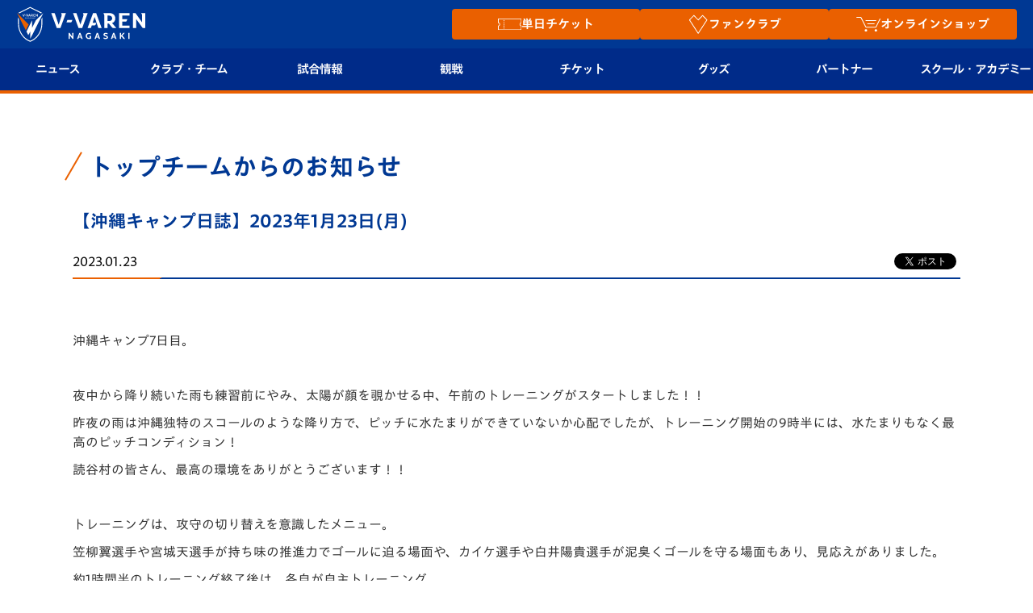

--- FILE ---
content_type: text/html; charset=utf-8
request_url: https://www.google.com/recaptcha/api2/anchor?ar=1&k=6LdShvsfAAAAAMQZzp7G4eYcGsvPhhJRRg8LQrqu&co=aHR0cHM6Ly93d3cudi12YXJlbi5jb206NDQz&hl=en&v=PoyoqOPhxBO7pBk68S4YbpHZ&size=invisible&anchor-ms=20000&execute-ms=30000&cb=81ayy2ortx3w
body_size: 48495
content:
<!DOCTYPE HTML><html dir="ltr" lang="en"><head><meta http-equiv="Content-Type" content="text/html; charset=UTF-8">
<meta http-equiv="X-UA-Compatible" content="IE=edge">
<title>reCAPTCHA</title>
<style type="text/css">
/* cyrillic-ext */
@font-face {
  font-family: 'Roboto';
  font-style: normal;
  font-weight: 400;
  font-stretch: 100%;
  src: url(//fonts.gstatic.com/s/roboto/v48/KFO7CnqEu92Fr1ME7kSn66aGLdTylUAMa3GUBHMdazTgWw.woff2) format('woff2');
  unicode-range: U+0460-052F, U+1C80-1C8A, U+20B4, U+2DE0-2DFF, U+A640-A69F, U+FE2E-FE2F;
}
/* cyrillic */
@font-face {
  font-family: 'Roboto';
  font-style: normal;
  font-weight: 400;
  font-stretch: 100%;
  src: url(//fonts.gstatic.com/s/roboto/v48/KFO7CnqEu92Fr1ME7kSn66aGLdTylUAMa3iUBHMdazTgWw.woff2) format('woff2');
  unicode-range: U+0301, U+0400-045F, U+0490-0491, U+04B0-04B1, U+2116;
}
/* greek-ext */
@font-face {
  font-family: 'Roboto';
  font-style: normal;
  font-weight: 400;
  font-stretch: 100%;
  src: url(//fonts.gstatic.com/s/roboto/v48/KFO7CnqEu92Fr1ME7kSn66aGLdTylUAMa3CUBHMdazTgWw.woff2) format('woff2');
  unicode-range: U+1F00-1FFF;
}
/* greek */
@font-face {
  font-family: 'Roboto';
  font-style: normal;
  font-weight: 400;
  font-stretch: 100%;
  src: url(//fonts.gstatic.com/s/roboto/v48/KFO7CnqEu92Fr1ME7kSn66aGLdTylUAMa3-UBHMdazTgWw.woff2) format('woff2');
  unicode-range: U+0370-0377, U+037A-037F, U+0384-038A, U+038C, U+038E-03A1, U+03A3-03FF;
}
/* math */
@font-face {
  font-family: 'Roboto';
  font-style: normal;
  font-weight: 400;
  font-stretch: 100%;
  src: url(//fonts.gstatic.com/s/roboto/v48/KFO7CnqEu92Fr1ME7kSn66aGLdTylUAMawCUBHMdazTgWw.woff2) format('woff2');
  unicode-range: U+0302-0303, U+0305, U+0307-0308, U+0310, U+0312, U+0315, U+031A, U+0326-0327, U+032C, U+032F-0330, U+0332-0333, U+0338, U+033A, U+0346, U+034D, U+0391-03A1, U+03A3-03A9, U+03B1-03C9, U+03D1, U+03D5-03D6, U+03F0-03F1, U+03F4-03F5, U+2016-2017, U+2034-2038, U+203C, U+2040, U+2043, U+2047, U+2050, U+2057, U+205F, U+2070-2071, U+2074-208E, U+2090-209C, U+20D0-20DC, U+20E1, U+20E5-20EF, U+2100-2112, U+2114-2115, U+2117-2121, U+2123-214F, U+2190, U+2192, U+2194-21AE, U+21B0-21E5, U+21F1-21F2, U+21F4-2211, U+2213-2214, U+2216-22FF, U+2308-230B, U+2310, U+2319, U+231C-2321, U+2336-237A, U+237C, U+2395, U+239B-23B7, U+23D0, U+23DC-23E1, U+2474-2475, U+25AF, U+25B3, U+25B7, U+25BD, U+25C1, U+25CA, U+25CC, U+25FB, U+266D-266F, U+27C0-27FF, U+2900-2AFF, U+2B0E-2B11, U+2B30-2B4C, U+2BFE, U+3030, U+FF5B, U+FF5D, U+1D400-1D7FF, U+1EE00-1EEFF;
}
/* symbols */
@font-face {
  font-family: 'Roboto';
  font-style: normal;
  font-weight: 400;
  font-stretch: 100%;
  src: url(//fonts.gstatic.com/s/roboto/v48/KFO7CnqEu92Fr1ME7kSn66aGLdTylUAMaxKUBHMdazTgWw.woff2) format('woff2');
  unicode-range: U+0001-000C, U+000E-001F, U+007F-009F, U+20DD-20E0, U+20E2-20E4, U+2150-218F, U+2190, U+2192, U+2194-2199, U+21AF, U+21E6-21F0, U+21F3, U+2218-2219, U+2299, U+22C4-22C6, U+2300-243F, U+2440-244A, U+2460-24FF, U+25A0-27BF, U+2800-28FF, U+2921-2922, U+2981, U+29BF, U+29EB, U+2B00-2BFF, U+4DC0-4DFF, U+FFF9-FFFB, U+10140-1018E, U+10190-1019C, U+101A0, U+101D0-101FD, U+102E0-102FB, U+10E60-10E7E, U+1D2C0-1D2D3, U+1D2E0-1D37F, U+1F000-1F0FF, U+1F100-1F1AD, U+1F1E6-1F1FF, U+1F30D-1F30F, U+1F315, U+1F31C, U+1F31E, U+1F320-1F32C, U+1F336, U+1F378, U+1F37D, U+1F382, U+1F393-1F39F, U+1F3A7-1F3A8, U+1F3AC-1F3AF, U+1F3C2, U+1F3C4-1F3C6, U+1F3CA-1F3CE, U+1F3D4-1F3E0, U+1F3ED, U+1F3F1-1F3F3, U+1F3F5-1F3F7, U+1F408, U+1F415, U+1F41F, U+1F426, U+1F43F, U+1F441-1F442, U+1F444, U+1F446-1F449, U+1F44C-1F44E, U+1F453, U+1F46A, U+1F47D, U+1F4A3, U+1F4B0, U+1F4B3, U+1F4B9, U+1F4BB, U+1F4BF, U+1F4C8-1F4CB, U+1F4D6, U+1F4DA, U+1F4DF, U+1F4E3-1F4E6, U+1F4EA-1F4ED, U+1F4F7, U+1F4F9-1F4FB, U+1F4FD-1F4FE, U+1F503, U+1F507-1F50B, U+1F50D, U+1F512-1F513, U+1F53E-1F54A, U+1F54F-1F5FA, U+1F610, U+1F650-1F67F, U+1F687, U+1F68D, U+1F691, U+1F694, U+1F698, U+1F6AD, U+1F6B2, U+1F6B9-1F6BA, U+1F6BC, U+1F6C6-1F6CF, U+1F6D3-1F6D7, U+1F6E0-1F6EA, U+1F6F0-1F6F3, U+1F6F7-1F6FC, U+1F700-1F7FF, U+1F800-1F80B, U+1F810-1F847, U+1F850-1F859, U+1F860-1F887, U+1F890-1F8AD, U+1F8B0-1F8BB, U+1F8C0-1F8C1, U+1F900-1F90B, U+1F93B, U+1F946, U+1F984, U+1F996, U+1F9E9, U+1FA00-1FA6F, U+1FA70-1FA7C, U+1FA80-1FA89, U+1FA8F-1FAC6, U+1FACE-1FADC, U+1FADF-1FAE9, U+1FAF0-1FAF8, U+1FB00-1FBFF;
}
/* vietnamese */
@font-face {
  font-family: 'Roboto';
  font-style: normal;
  font-weight: 400;
  font-stretch: 100%;
  src: url(//fonts.gstatic.com/s/roboto/v48/KFO7CnqEu92Fr1ME7kSn66aGLdTylUAMa3OUBHMdazTgWw.woff2) format('woff2');
  unicode-range: U+0102-0103, U+0110-0111, U+0128-0129, U+0168-0169, U+01A0-01A1, U+01AF-01B0, U+0300-0301, U+0303-0304, U+0308-0309, U+0323, U+0329, U+1EA0-1EF9, U+20AB;
}
/* latin-ext */
@font-face {
  font-family: 'Roboto';
  font-style: normal;
  font-weight: 400;
  font-stretch: 100%;
  src: url(//fonts.gstatic.com/s/roboto/v48/KFO7CnqEu92Fr1ME7kSn66aGLdTylUAMa3KUBHMdazTgWw.woff2) format('woff2');
  unicode-range: U+0100-02BA, U+02BD-02C5, U+02C7-02CC, U+02CE-02D7, U+02DD-02FF, U+0304, U+0308, U+0329, U+1D00-1DBF, U+1E00-1E9F, U+1EF2-1EFF, U+2020, U+20A0-20AB, U+20AD-20C0, U+2113, U+2C60-2C7F, U+A720-A7FF;
}
/* latin */
@font-face {
  font-family: 'Roboto';
  font-style: normal;
  font-weight: 400;
  font-stretch: 100%;
  src: url(//fonts.gstatic.com/s/roboto/v48/KFO7CnqEu92Fr1ME7kSn66aGLdTylUAMa3yUBHMdazQ.woff2) format('woff2');
  unicode-range: U+0000-00FF, U+0131, U+0152-0153, U+02BB-02BC, U+02C6, U+02DA, U+02DC, U+0304, U+0308, U+0329, U+2000-206F, U+20AC, U+2122, U+2191, U+2193, U+2212, U+2215, U+FEFF, U+FFFD;
}
/* cyrillic-ext */
@font-face {
  font-family: 'Roboto';
  font-style: normal;
  font-weight: 500;
  font-stretch: 100%;
  src: url(//fonts.gstatic.com/s/roboto/v48/KFO7CnqEu92Fr1ME7kSn66aGLdTylUAMa3GUBHMdazTgWw.woff2) format('woff2');
  unicode-range: U+0460-052F, U+1C80-1C8A, U+20B4, U+2DE0-2DFF, U+A640-A69F, U+FE2E-FE2F;
}
/* cyrillic */
@font-face {
  font-family: 'Roboto';
  font-style: normal;
  font-weight: 500;
  font-stretch: 100%;
  src: url(//fonts.gstatic.com/s/roboto/v48/KFO7CnqEu92Fr1ME7kSn66aGLdTylUAMa3iUBHMdazTgWw.woff2) format('woff2');
  unicode-range: U+0301, U+0400-045F, U+0490-0491, U+04B0-04B1, U+2116;
}
/* greek-ext */
@font-face {
  font-family: 'Roboto';
  font-style: normal;
  font-weight: 500;
  font-stretch: 100%;
  src: url(//fonts.gstatic.com/s/roboto/v48/KFO7CnqEu92Fr1ME7kSn66aGLdTylUAMa3CUBHMdazTgWw.woff2) format('woff2');
  unicode-range: U+1F00-1FFF;
}
/* greek */
@font-face {
  font-family: 'Roboto';
  font-style: normal;
  font-weight: 500;
  font-stretch: 100%;
  src: url(//fonts.gstatic.com/s/roboto/v48/KFO7CnqEu92Fr1ME7kSn66aGLdTylUAMa3-UBHMdazTgWw.woff2) format('woff2');
  unicode-range: U+0370-0377, U+037A-037F, U+0384-038A, U+038C, U+038E-03A1, U+03A3-03FF;
}
/* math */
@font-face {
  font-family: 'Roboto';
  font-style: normal;
  font-weight: 500;
  font-stretch: 100%;
  src: url(//fonts.gstatic.com/s/roboto/v48/KFO7CnqEu92Fr1ME7kSn66aGLdTylUAMawCUBHMdazTgWw.woff2) format('woff2');
  unicode-range: U+0302-0303, U+0305, U+0307-0308, U+0310, U+0312, U+0315, U+031A, U+0326-0327, U+032C, U+032F-0330, U+0332-0333, U+0338, U+033A, U+0346, U+034D, U+0391-03A1, U+03A3-03A9, U+03B1-03C9, U+03D1, U+03D5-03D6, U+03F0-03F1, U+03F4-03F5, U+2016-2017, U+2034-2038, U+203C, U+2040, U+2043, U+2047, U+2050, U+2057, U+205F, U+2070-2071, U+2074-208E, U+2090-209C, U+20D0-20DC, U+20E1, U+20E5-20EF, U+2100-2112, U+2114-2115, U+2117-2121, U+2123-214F, U+2190, U+2192, U+2194-21AE, U+21B0-21E5, U+21F1-21F2, U+21F4-2211, U+2213-2214, U+2216-22FF, U+2308-230B, U+2310, U+2319, U+231C-2321, U+2336-237A, U+237C, U+2395, U+239B-23B7, U+23D0, U+23DC-23E1, U+2474-2475, U+25AF, U+25B3, U+25B7, U+25BD, U+25C1, U+25CA, U+25CC, U+25FB, U+266D-266F, U+27C0-27FF, U+2900-2AFF, U+2B0E-2B11, U+2B30-2B4C, U+2BFE, U+3030, U+FF5B, U+FF5D, U+1D400-1D7FF, U+1EE00-1EEFF;
}
/* symbols */
@font-face {
  font-family: 'Roboto';
  font-style: normal;
  font-weight: 500;
  font-stretch: 100%;
  src: url(//fonts.gstatic.com/s/roboto/v48/KFO7CnqEu92Fr1ME7kSn66aGLdTylUAMaxKUBHMdazTgWw.woff2) format('woff2');
  unicode-range: U+0001-000C, U+000E-001F, U+007F-009F, U+20DD-20E0, U+20E2-20E4, U+2150-218F, U+2190, U+2192, U+2194-2199, U+21AF, U+21E6-21F0, U+21F3, U+2218-2219, U+2299, U+22C4-22C6, U+2300-243F, U+2440-244A, U+2460-24FF, U+25A0-27BF, U+2800-28FF, U+2921-2922, U+2981, U+29BF, U+29EB, U+2B00-2BFF, U+4DC0-4DFF, U+FFF9-FFFB, U+10140-1018E, U+10190-1019C, U+101A0, U+101D0-101FD, U+102E0-102FB, U+10E60-10E7E, U+1D2C0-1D2D3, U+1D2E0-1D37F, U+1F000-1F0FF, U+1F100-1F1AD, U+1F1E6-1F1FF, U+1F30D-1F30F, U+1F315, U+1F31C, U+1F31E, U+1F320-1F32C, U+1F336, U+1F378, U+1F37D, U+1F382, U+1F393-1F39F, U+1F3A7-1F3A8, U+1F3AC-1F3AF, U+1F3C2, U+1F3C4-1F3C6, U+1F3CA-1F3CE, U+1F3D4-1F3E0, U+1F3ED, U+1F3F1-1F3F3, U+1F3F5-1F3F7, U+1F408, U+1F415, U+1F41F, U+1F426, U+1F43F, U+1F441-1F442, U+1F444, U+1F446-1F449, U+1F44C-1F44E, U+1F453, U+1F46A, U+1F47D, U+1F4A3, U+1F4B0, U+1F4B3, U+1F4B9, U+1F4BB, U+1F4BF, U+1F4C8-1F4CB, U+1F4D6, U+1F4DA, U+1F4DF, U+1F4E3-1F4E6, U+1F4EA-1F4ED, U+1F4F7, U+1F4F9-1F4FB, U+1F4FD-1F4FE, U+1F503, U+1F507-1F50B, U+1F50D, U+1F512-1F513, U+1F53E-1F54A, U+1F54F-1F5FA, U+1F610, U+1F650-1F67F, U+1F687, U+1F68D, U+1F691, U+1F694, U+1F698, U+1F6AD, U+1F6B2, U+1F6B9-1F6BA, U+1F6BC, U+1F6C6-1F6CF, U+1F6D3-1F6D7, U+1F6E0-1F6EA, U+1F6F0-1F6F3, U+1F6F7-1F6FC, U+1F700-1F7FF, U+1F800-1F80B, U+1F810-1F847, U+1F850-1F859, U+1F860-1F887, U+1F890-1F8AD, U+1F8B0-1F8BB, U+1F8C0-1F8C1, U+1F900-1F90B, U+1F93B, U+1F946, U+1F984, U+1F996, U+1F9E9, U+1FA00-1FA6F, U+1FA70-1FA7C, U+1FA80-1FA89, U+1FA8F-1FAC6, U+1FACE-1FADC, U+1FADF-1FAE9, U+1FAF0-1FAF8, U+1FB00-1FBFF;
}
/* vietnamese */
@font-face {
  font-family: 'Roboto';
  font-style: normal;
  font-weight: 500;
  font-stretch: 100%;
  src: url(//fonts.gstatic.com/s/roboto/v48/KFO7CnqEu92Fr1ME7kSn66aGLdTylUAMa3OUBHMdazTgWw.woff2) format('woff2');
  unicode-range: U+0102-0103, U+0110-0111, U+0128-0129, U+0168-0169, U+01A0-01A1, U+01AF-01B0, U+0300-0301, U+0303-0304, U+0308-0309, U+0323, U+0329, U+1EA0-1EF9, U+20AB;
}
/* latin-ext */
@font-face {
  font-family: 'Roboto';
  font-style: normal;
  font-weight: 500;
  font-stretch: 100%;
  src: url(//fonts.gstatic.com/s/roboto/v48/KFO7CnqEu92Fr1ME7kSn66aGLdTylUAMa3KUBHMdazTgWw.woff2) format('woff2');
  unicode-range: U+0100-02BA, U+02BD-02C5, U+02C7-02CC, U+02CE-02D7, U+02DD-02FF, U+0304, U+0308, U+0329, U+1D00-1DBF, U+1E00-1E9F, U+1EF2-1EFF, U+2020, U+20A0-20AB, U+20AD-20C0, U+2113, U+2C60-2C7F, U+A720-A7FF;
}
/* latin */
@font-face {
  font-family: 'Roboto';
  font-style: normal;
  font-weight: 500;
  font-stretch: 100%;
  src: url(//fonts.gstatic.com/s/roboto/v48/KFO7CnqEu92Fr1ME7kSn66aGLdTylUAMa3yUBHMdazQ.woff2) format('woff2');
  unicode-range: U+0000-00FF, U+0131, U+0152-0153, U+02BB-02BC, U+02C6, U+02DA, U+02DC, U+0304, U+0308, U+0329, U+2000-206F, U+20AC, U+2122, U+2191, U+2193, U+2212, U+2215, U+FEFF, U+FFFD;
}
/* cyrillic-ext */
@font-face {
  font-family: 'Roboto';
  font-style: normal;
  font-weight: 900;
  font-stretch: 100%;
  src: url(//fonts.gstatic.com/s/roboto/v48/KFO7CnqEu92Fr1ME7kSn66aGLdTylUAMa3GUBHMdazTgWw.woff2) format('woff2');
  unicode-range: U+0460-052F, U+1C80-1C8A, U+20B4, U+2DE0-2DFF, U+A640-A69F, U+FE2E-FE2F;
}
/* cyrillic */
@font-face {
  font-family: 'Roboto';
  font-style: normal;
  font-weight: 900;
  font-stretch: 100%;
  src: url(//fonts.gstatic.com/s/roboto/v48/KFO7CnqEu92Fr1ME7kSn66aGLdTylUAMa3iUBHMdazTgWw.woff2) format('woff2');
  unicode-range: U+0301, U+0400-045F, U+0490-0491, U+04B0-04B1, U+2116;
}
/* greek-ext */
@font-face {
  font-family: 'Roboto';
  font-style: normal;
  font-weight: 900;
  font-stretch: 100%;
  src: url(//fonts.gstatic.com/s/roboto/v48/KFO7CnqEu92Fr1ME7kSn66aGLdTylUAMa3CUBHMdazTgWw.woff2) format('woff2');
  unicode-range: U+1F00-1FFF;
}
/* greek */
@font-face {
  font-family: 'Roboto';
  font-style: normal;
  font-weight: 900;
  font-stretch: 100%;
  src: url(//fonts.gstatic.com/s/roboto/v48/KFO7CnqEu92Fr1ME7kSn66aGLdTylUAMa3-UBHMdazTgWw.woff2) format('woff2');
  unicode-range: U+0370-0377, U+037A-037F, U+0384-038A, U+038C, U+038E-03A1, U+03A3-03FF;
}
/* math */
@font-face {
  font-family: 'Roboto';
  font-style: normal;
  font-weight: 900;
  font-stretch: 100%;
  src: url(//fonts.gstatic.com/s/roboto/v48/KFO7CnqEu92Fr1ME7kSn66aGLdTylUAMawCUBHMdazTgWw.woff2) format('woff2');
  unicode-range: U+0302-0303, U+0305, U+0307-0308, U+0310, U+0312, U+0315, U+031A, U+0326-0327, U+032C, U+032F-0330, U+0332-0333, U+0338, U+033A, U+0346, U+034D, U+0391-03A1, U+03A3-03A9, U+03B1-03C9, U+03D1, U+03D5-03D6, U+03F0-03F1, U+03F4-03F5, U+2016-2017, U+2034-2038, U+203C, U+2040, U+2043, U+2047, U+2050, U+2057, U+205F, U+2070-2071, U+2074-208E, U+2090-209C, U+20D0-20DC, U+20E1, U+20E5-20EF, U+2100-2112, U+2114-2115, U+2117-2121, U+2123-214F, U+2190, U+2192, U+2194-21AE, U+21B0-21E5, U+21F1-21F2, U+21F4-2211, U+2213-2214, U+2216-22FF, U+2308-230B, U+2310, U+2319, U+231C-2321, U+2336-237A, U+237C, U+2395, U+239B-23B7, U+23D0, U+23DC-23E1, U+2474-2475, U+25AF, U+25B3, U+25B7, U+25BD, U+25C1, U+25CA, U+25CC, U+25FB, U+266D-266F, U+27C0-27FF, U+2900-2AFF, U+2B0E-2B11, U+2B30-2B4C, U+2BFE, U+3030, U+FF5B, U+FF5D, U+1D400-1D7FF, U+1EE00-1EEFF;
}
/* symbols */
@font-face {
  font-family: 'Roboto';
  font-style: normal;
  font-weight: 900;
  font-stretch: 100%;
  src: url(//fonts.gstatic.com/s/roboto/v48/KFO7CnqEu92Fr1ME7kSn66aGLdTylUAMaxKUBHMdazTgWw.woff2) format('woff2');
  unicode-range: U+0001-000C, U+000E-001F, U+007F-009F, U+20DD-20E0, U+20E2-20E4, U+2150-218F, U+2190, U+2192, U+2194-2199, U+21AF, U+21E6-21F0, U+21F3, U+2218-2219, U+2299, U+22C4-22C6, U+2300-243F, U+2440-244A, U+2460-24FF, U+25A0-27BF, U+2800-28FF, U+2921-2922, U+2981, U+29BF, U+29EB, U+2B00-2BFF, U+4DC0-4DFF, U+FFF9-FFFB, U+10140-1018E, U+10190-1019C, U+101A0, U+101D0-101FD, U+102E0-102FB, U+10E60-10E7E, U+1D2C0-1D2D3, U+1D2E0-1D37F, U+1F000-1F0FF, U+1F100-1F1AD, U+1F1E6-1F1FF, U+1F30D-1F30F, U+1F315, U+1F31C, U+1F31E, U+1F320-1F32C, U+1F336, U+1F378, U+1F37D, U+1F382, U+1F393-1F39F, U+1F3A7-1F3A8, U+1F3AC-1F3AF, U+1F3C2, U+1F3C4-1F3C6, U+1F3CA-1F3CE, U+1F3D4-1F3E0, U+1F3ED, U+1F3F1-1F3F3, U+1F3F5-1F3F7, U+1F408, U+1F415, U+1F41F, U+1F426, U+1F43F, U+1F441-1F442, U+1F444, U+1F446-1F449, U+1F44C-1F44E, U+1F453, U+1F46A, U+1F47D, U+1F4A3, U+1F4B0, U+1F4B3, U+1F4B9, U+1F4BB, U+1F4BF, U+1F4C8-1F4CB, U+1F4D6, U+1F4DA, U+1F4DF, U+1F4E3-1F4E6, U+1F4EA-1F4ED, U+1F4F7, U+1F4F9-1F4FB, U+1F4FD-1F4FE, U+1F503, U+1F507-1F50B, U+1F50D, U+1F512-1F513, U+1F53E-1F54A, U+1F54F-1F5FA, U+1F610, U+1F650-1F67F, U+1F687, U+1F68D, U+1F691, U+1F694, U+1F698, U+1F6AD, U+1F6B2, U+1F6B9-1F6BA, U+1F6BC, U+1F6C6-1F6CF, U+1F6D3-1F6D7, U+1F6E0-1F6EA, U+1F6F0-1F6F3, U+1F6F7-1F6FC, U+1F700-1F7FF, U+1F800-1F80B, U+1F810-1F847, U+1F850-1F859, U+1F860-1F887, U+1F890-1F8AD, U+1F8B0-1F8BB, U+1F8C0-1F8C1, U+1F900-1F90B, U+1F93B, U+1F946, U+1F984, U+1F996, U+1F9E9, U+1FA00-1FA6F, U+1FA70-1FA7C, U+1FA80-1FA89, U+1FA8F-1FAC6, U+1FACE-1FADC, U+1FADF-1FAE9, U+1FAF0-1FAF8, U+1FB00-1FBFF;
}
/* vietnamese */
@font-face {
  font-family: 'Roboto';
  font-style: normal;
  font-weight: 900;
  font-stretch: 100%;
  src: url(//fonts.gstatic.com/s/roboto/v48/KFO7CnqEu92Fr1ME7kSn66aGLdTylUAMa3OUBHMdazTgWw.woff2) format('woff2');
  unicode-range: U+0102-0103, U+0110-0111, U+0128-0129, U+0168-0169, U+01A0-01A1, U+01AF-01B0, U+0300-0301, U+0303-0304, U+0308-0309, U+0323, U+0329, U+1EA0-1EF9, U+20AB;
}
/* latin-ext */
@font-face {
  font-family: 'Roboto';
  font-style: normal;
  font-weight: 900;
  font-stretch: 100%;
  src: url(//fonts.gstatic.com/s/roboto/v48/KFO7CnqEu92Fr1ME7kSn66aGLdTylUAMa3KUBHMdazTgWw.woff2) format('woff2');
  unicode-range: U+0100-02BA, U+02BD-02C5, U+02C7-02CC, U+02CE-02D7, U+02DD-02FF, U+0304, U+0308, U+0329, U+1D00-1DBF, U+1E00-1E9F, U+1EF2-1EFF, U+2020, U+20A0-20AB, U+20AD-20C0, U+2113, U+2C60-2C7F, U+A720-A7FF;
}
/* latin */
@font-face {
  font-family: 'Roboto';
  font-style: normal;
  font-weight: 900;
  font-stretch: 100%;
  src: url(//fonts.gstatic.com/s/roboto/v48/KFO7CnqEu92Fr1ME7kSn66aGLdTylUAMa3yUBHMdazQ.woff2) format('woff2');
  unicode-range: U+0000-00FF, U+0131, U+0152-0153, U+02BB-02BC, U+02C6, U+02DA, U+02DC, U+0304, U+0308, U+0329, U+2000-206F, U+20AC, U+2122, U+2191, U+2193, U+2212, U+2215, U+FEFF, U+FFFD;
}

</style>
<link rel="stylesheet" type="text/css" href="https://www.gstatic.com/recaptcha/releases/PoyoqOPhxBO7pBk68S4YbpHZ/styles__ltr.css">
<script nonce="WrBiYXM4zE6RlqNq6UjnAA" type="text/javascript">window['__recaptcha_api'] = 'https://www.google.com/recaptcha/api2/';</script>
<script type="text/javascript" src="https://www.gstatic.com/recaptcha/releases/PoyoqOPhxBO7pBk68S4YbpHZ/recaptcha__en.js" nonce="WrBiYXM4zE6RlqNq6UjnAA">
      
    </script></head>
<body><div id="rc-anchor-alert" class="rc-anchor-alert"></div>
<input type="hidden" id="recaptcha-token" value="[base64]">
<script type="text/javascript" nonce="WrBiYXM4zE6RlqNq6UjnAA">
      recaptcha.anchor.Main.init("[\x22ainput\x22,[\x22bgdata\x22,\x22\x22,\[base64]/[base64]/[base64]/[base64]/[base64]/[base64]/[base64]/[base64]/[base64]/[base64]\\u003d\x22,\[base64]\\u003d\x22,\x22w7svw4BVDcOuGirDp2fDhMOmw701w50Vw4A4w4ofQTxFA8K8CMKbwpUPGl7DpwnDicOVQ001EsK+PGZmw4sjw5HDicOqw6jCqcK0BMKpZMOKX3vDrcK2J8Kdw4jCncOSP8OPwqXCl2bDuW/[base64]/[base64]/DuR/Cql8yFVLDq8K2OcOlcS/DrFxqKcKVwq1GMgnCiBZLw5pww6DCncO5wqBTXWzCvg/CvSgtw63Dkj0ewpXDm19Zwo/[base64]/Du8KYwphqwoU5wrjCoh/[base64]/DrFsuYcO5woTCk0JoSnoJwpXCmzRWwoBlZ1jDkyPCq34DCcKqw6TDpcKcw4wMKAHDlsOewobCv8OPLsOyRsOJS8Kxw7XDnlTDmjLDhcOuFcKlNFzCi3ZeIcOgwoMLKMKvwoAaJcKdw7JLwpBNGsObwpXDvMOHRCEFw6fDoMKZLQ/DhFXDu8OGJADDhA9WOGxdw4/[base64]/DhMKQUQHCnsKyL8KMwp5qw4hDWsOTw5/CtsKNwr/DiCrCksKXw4DChsOrLkfCpisvK8OUw4rDjMKTwpQoOSx9fBTCjS86woXCkkEhw7bCjcOuw7vCmcOVwq3DgWzDhsO4w73DvFnCtV/ClcKeDghcwr5tUzXDvMOjw4bDrGTDhFvDn8OsPxZawrAXw54WcyELdyokfR0HCsKvR8O+BMK+wozCvi/CmMO1w5pQdRVFJVvCt3giw63CpsOhw7TCpX9+worDs3FVw4rChTNRw74+NcK9wqhxDsOqw7svZBUXw4TDn2FSHGUFZMKOw6AbClcJBsK0EgXDs8K6Vk3DssK8QcOKfQ/CmMKUwqRVRsKBwrFEw5nCs2p9wr3CsmTDpRzCuMKgwonDlyNAEsKBw5gWT0bCksKaDzc9w5UsWMOxRyc/fMO6wpI2B8Khw7LDqGnCg8KYw58Cw4NwC8OOw64JVksUdjN9w6YRUwfDtn4tw6vDksKiflkFbcKYLMKmOShbwobCtnpDZi9pJ8KNwr/[base64]/DhhLDhgvCnMOAwo12w5Irw5PCoFLCp8KkRcKxw7Q4XVlzw4ouwrh9cVp5csKqw7xwwprCvDEFwpbCjXDCu3nChldJwqDCiMKDw63CiSMywq5iw5pSOMOowovCtsO2wpbClcKjdG4mwrPCkMKnWw/DoMOZw5ATw6rDrsKyw59oW23DrsKjFiPCn8Ofwp5UeTJRw5V1EsOSw7bCrMO4KnEZwpIFWMO4wqZyA3lxw7lhS0rDrcKhfATDmG0PTsOWwrbCscOAw4PDvsOZw5Vzw4/DqsKtwpJPw6LCocONwoPCtcODczoZw7rCosORw4vDqyIwfilSw4rDn8O2Q3fDsGfDtsKraUPCgcODe8K5wqXDucOiw6DCksKOwoVAw60+wqVww4bDtnzCjGDDtinDnsKWw5/[base64]/Cu1jChsKUwoTCrjkfwoPCtUHCpMOOw7YswroXwrXDvjQYXMKLwqjDi2oBI8OYd8KNNB7DmcKscmvCrcKOw6wvwqQ3PRHCpMOuwq4kesK8wosJXsOlQcOAPMK5IwVQw7c1wpFiw7XDkGbDkT/CisOcw4XCs8Kzb8KSwr7Ckz/DrMOsUsOyeUlvNSErO8KewpjChTkaw7PCpGjCtxXCoFx0wp/DhcKbw7BDE3Umw77Dil/[base64]/CvGbDnWLDq0YidXQcYiHCssKiZVkDw7jCocK/w6doJsOqw7BQSCTCgEQnw4vDmsOtw5zDuFsnTRLCqFVGwqgXbsO6wrfCtQfDqMOLw4c9wrIyw7FJw5NdwpDDtMOxwqbDvcOOA8O9w4JDw7fDpSsqYcKgC8Klw4HCt8KlwofCgMOWf8KBw6DDvHRAwpM8wp1xVEzDlgfDgEY/[base64]/DksKQw4DCnilIw4EeZ8KUCEjCuh/Cv3xYwps2HiYUVcKhw4oUXwRGeVPCrgfCscO4HMKAcULCoGM4w41YwrfChGViwoEYfwHDmMKowpd3wqbCusK/SwI+wovDrcKFw4BFKcOgw5Rjw57DucOaw6gpw4Jaw7DCr8O9UVjDoDDCucK9YWp2wrERL3bDmMKsK8K7w6dKw5tlw4PDksKaw4tmwoLCicOnw4XCq2N2FAvCqcOEwp/Dohc9w7Z5w6TCkX93w6jCpn7DqMKRw5ZRw6vDkMO/wrsJXsOEOMO6wo7DlsKwwqtwCmU0w5R6wrvCpjjDlTULQSERNW7CksKSVsK7wpRaAcOSXsKZTjNMQsOZK18vwpxgw70wPsKtbcOSwo3CiVbCtwUlMMKYwrvClwQeJcO7P8OIfiQJw6nDv8KGDRrDt8Oaw4g6fibDtsKtw7tTSsO4bQ/[base64]/DmMO1wozDhMKow7HDs3UwwpLDnS7Cp8Ozw5QIYi7DncOEwq3ClMKkwrt1wr/Dqw93Dm7DmQvCiHsMSF7DjgoPw5TCpSZOM8OcBlhLc8Ocwp7DlMOewrHDmx4PacKEJ8KOLMOEw6UnBcK0IMKXwonDslzCt8KPwpJcwrnCgwcxMEDCssOXwoVaGEILw59jw50mScOTw7zCu2Uew5IoMRDDlsKQw6oLw7/Dg8KdX8KDby9jPmEjSMOIwoHDlMKXGkQ/w4M5w53Cs8Onw4k+w57Djg8Yw7XCtj3Cv2vCtsKHwqkSwpzChMOPwqpaw47DkcOEw67DqMO1ScO+OmTDshUswo/[base64]/[base64]/[base64]/Dm3PDjH/DtmXDo8KVw7VOw6nDgsObw5VdT2rDvgjCogApw5JaQjrCtQvCmMKrw6MjHWYnwpDCq8Oyw6TChsK4PB82w4UNwpF/AhJYf8ObYBbDtcK2w5TCuMKewqzClcO/w6nCsDnCq8KxDQrCmX8kCBYawrnDpcO5LsKKJMK8KG3DgMKBw4wTaMKlO0NXVMKpU8KXbgPCoUzCkcOEwofDrcOASsOHwqrCrsKlw5PDpWcfw4cuw7o6FnY4XAUZwrXDkHXCnXLCmFHDnzHDsH/DiyvDscKMw6EBLUPCkG18WcOVwpkdw5LDhsKxwrIcw64UJcOKYcKNwr90GsK1wpLCgsKaw69Mw7Ryw7ocwplQG8Oqwr5NEDPCj14zw4/DiTPChcO2woNqGEfChxVAwr9BwoQRPsOWMMOhwq8uw5NRw6t2woZnV3fDhy3CrgrDpGBcw4HDgcK5WsO9w7LDk8KJw6LDjcKVwp/[base64]/CtGrCv3zCh8K5ZSVsFGwjw5TCsnNkC8OewrtawplEw4zCi2rCtsO6G8KoQsKzCcO1wqcCwrYPTU84bRlZwp8cwqM6wqYcNxfDpcKULMO8w6xxw5bCp8Okw4/[base64]/Cg8K6NmXCusKmbQjDmg/Dh0fDuRnCj8KSw4Akw5TClFpheGrDjcOadMKMwrFPR1rChcKhSWcewoIUBj4HJ1kbw7/Ch8OJw5dTwofCgcODMcOJLMKGLjHDv8OgP8OlN8Odw4pjXCrDtsOuRcOXf8K9wpZxbyw8wrTCr1wtN8OCw7DDqsKuwrxKw4bCqB9LGjZtKcKlIsKdw70awpJwQsKtYkhQwrrCk2/Do0DCpcK/w4rClMKBwoNew7thGcO/w6DCs8O4BF3CvWtQw7bDkAx8w5UgDcOtesK0dSU3wocqTMO0w7TDqcKRNcObecKtwqNrMl7CjMKmeMK1e8KpO1V2woFfw5MZc8Kkwp/CqMK6w7lMNsOCNj8Nw45Iw4PCgkXCr8OAwoMRw6DDiMKpIcOhJMKUWVJ1wrAIcA3Dr8KVX0Nlw7DCkMKzUMOLLCrCgXzCjhcpbcK5bcOKcsOhFcO3XcOOGcKAwqDCijvDhHXDtMKsQ2/[base64]/CjWHCpXlQwo4KZ08BSMKHwp3DqWDDuycHw4/Cs2rDu8OiVsKkwq1ywqLDocKOw6kjw7/CkMOhw4pCwoY1wo7DjsO6wpzChBbDhTzCvcOUSz/CusK/[base64]/ClcOSwooMKMK6DHNpIMKdwoMVwqrCqMOTEMKneQ1hw7rDjT7DqUwJd2TDqMKCw41Rw7hXwoLCjlXDrsOpJcOmw7g7OsObIsKtw5jDmVYgNsO/[base64]/CssOvecKTwpjDhMO2wozCkcOVP8KGwqlYWcO5woTCgsOMwojDssOrw5snCsKeXMOhw6bDqMOIw7xvwpzDkMO1bwgIDRx+w4JzVFQ/w501w5UmblvCncKjw7xDwpN1QCLCgMO0FQ3CnzJYwrzCiMKLbzXCpw4UwqHDpsKBw6zCj8KHw44/w54OIGEnEsOSw7DDiS/Cl1xuXBzDqsO3TsO5wr7DjMKMw4fCp8Kfw5PCqg5AwqFlD8KvFcOjw5fCnUUAwqA8bsKOAsOsw6rDrMOSwq5mIsK1wqcVBsKbWBV8w7bCt8Ovwq3DkAl9a11vQcKKwrLDoyViw45ESsO4wrgzcsKnwrPCojpqwr1Awpx9wq99wojDsR3Dk8KfOg3DuGPDscOhS1/CssKXOQbDv8OsJHAMw4HDqyfDt8KNC8KabyvDp8KSw7HDtMOGwqDDogFGeEJjHsK1NAgKwqJFcMKbwoZxKCt8w5nCl0JSGRgqwq/DusOWRcKhw7tKwoBtw48Ew6HDrzRHegcKAWhyW0HDusOlTRRRfgnDujPCi1/DgsKIDU1JZ34lT8OEwonCnUUOZRYawpHCuMOCBMKqw5wGSMOAIXIOJl3CjMKiDirCpSJiRcKMw6PCgsKKMsOZCcKJAS/Ds8O+wrvDsTrCqllgSMKBwpTDsMOQwqJcw4YCw5PCk0zDly8tBMOOwozCnMKJIDF0XMK1w7p9wpvDp0jCj8K5E3RNw4sxwpFAScKHCCAXY8O4ccONw7vChz91wqtGwoHDiWY/wqAyw6bDvcKVXsKXw6/DgHJ7w6dhLDQ4w4nCtsK/w63DtsKuWErDilzCisKLZlhrblHDo8OBKcOUak5yGAhpJ3XCo8KOOiIMM1hcwr3DpGbDjMKzw4wHw47DpkMmwpFLwol+e0rDq8KlL8OMwr3CvsKsbcOlTcOMGxR6FS5rEhhXwq3CnkLCkl8hHifDv8K/EVLDscODTGXCjkUAZcKOVCHDmMKPwoLDl38OY8OPa8KwwrAdwoXDs8OZRhxjwp3Cg8OKw7Y2YijDjsKew75owpbCi8KMdcOdWGRYwrrDpcOJw69hwrrCvnHDhw4rV8KwwqYdPmQ4MMKTQcO2wqfDmsKCw4XDisKyw7U7w5/CtsOpOcOQDsOHXy3Cq8Oqw75vwrgBw45HQhrCpTXCgQxNFcOePE3DgMKOCcKZfXjCnsOhH8OpQ3jDo8OsZF/DvRHDqMOCKcK8IW7DkcKZfmVKcX0gR8OIOCMpw6pJecKkw6BFw7LCn34Vw6/CvMKOw5vDmsK6PsKoTQ4tFC8tSQHDp8OcO0cKMcK1cATCvcK+w7vDjkhCw73Ci8OWZDUMwpAbNMKOVcKwQgvCtcKxwowWOGjDqcOIYsK+w7IxwrvDhQ7CpiPDvl5hwqQbw7/DjcO6wp5JDFXCksKZw5fDsz1qw4LDj8OPBcKKw7rDgQ/DqsOEwrDCqMKxw73DicO2wo3DpW/DiMO/w51mShZvwp7DpMOSw6DChlYwOxDDuF1eR8OiKMOOw5DCjMKlwp1+wo13J8KCXRbCkgHDilDCnsKHOMOMw7tFbcOvUsK9w6PCusKgXMOkfcKEw47CvFpvBsKbbRLCihnDqnbChlIJw4wPBwrDpMKCwpXDqMKoLMKTDsKHZ8KOecOlGXEEw5YocXcNw5/Ci8O0Kz7DjcKkMcOrwo10wrgvRsOkwoDDo8KgeMKTFCbDjsKzIgFBY0rCrxI8w60awp/DgsKHf8KfSMK9wpZawp41GXZoPwvDh8OFwrfDqMKtb2tpL8OXNwgNw6N0M3ldOcONXsOreAvDrBTCjihqwpnCpnPDhhrChT1Uw6lxRws0N8KgasO1PRJJADQALMK6wrTDhxDDv8OIw43Djm/[base64]/XELDkMONwpjCjsKEd8OnJFrCpC57w6lCwo/Cj8KRwrvDp8K7H8K8wr15wrI4w5XCqMOGQhkyVigGwpBsw5Zew7LCp8Kkwo7DhDrDnjPDnsKHI1zCjMKSdcKWYMKOQcKQXAnDhcOTwoITwpLCqH9JJnjDhsOXw5ZwYMOGchbCr1jDryI6w4RUEQwSwrdpQ8KTSibCg1bDlsOOw49fwqMrw6TCp3/[base64]/wo52CAcHw6lAOEpSw4Y0LsOLAgU4wpbDncKtw6sPVsO3OMOHw5nCm8KhwrJxwrTDqMKFD8KlwpbDsGrCmTc5AMOQEzrCvGbDiUsgTnvCscKRwrQ1w4p/fMOhYiHCrcOWw4fDgcOCQ1nDqMOPwqAGwpFrHAdrHMK8YjR/wqPCjcOeExcqZyN5WMKVF8OvBkvDsRcUVcK6MMOYbEYjw6nDscKESsOJw4NDVnHDnXhncRrCu8ONw4LCvgvCpSvDhRvCvsOfHT9ccMKqFhFBwq1EwqTCo8OkYMK/b8KZeTpMwqfCvW4kFsK8w6HCscKHA8Ksw5bDt8O3Rk4APMOrG8OSwrTCtkXDgcK2d1LCkcOnbQnDhcOCVhJqwoVJwot8wp3CqnnDnMOSw7cKU8OnFMOrMMK1XsORcsOFQMKVVcKtwrEewqpiwoJAwoBUesKWfEXCksKPZDdnZhEoGcKTYsKtQsKCwpBMHX/CiW3CrnvDqMK/w51AQUvCr8KPwrrDocORwrPCjcKOw7EgTcOAYiomw4rCjcOWeSPCiHNTNcK2C2PDlMKrwqhcSsK+wq97woPDgsO7PUsqw7jCtMO6PFwLwonDryLDpWbDl8OxMsK4FQUbw7HDnwDDn2XDijpmwrBjHMOAw6jDgglew7Z/[base64]/[base64]/IBHDgsK9K8Kawq/ChQvDvsOsLcORAmNNZsOXS8KgeQs0ZsO8EcKVwpHCqsKpwqfDmldhw4pYw4HDjMO/AMK/bsKHNcOuNMO9dcKbw4zDu0TCiH3CsWl/JMKNwp/CscOTwozDnsKTSsOrwqbDv00bKBnCmCHDjg5JHsKVw5vDtivDoX8xF8Obwqpiwr82AhbCr3MRYMKCw4fCp8K+w5hIX8OGBsK6w5wgwp8HwonDt8KOwp0vaWDChsO3wrogwp8kNcOZZsKVwo7DuBMLMMOaC8KOw67DmcOTZDttw6vDoRjDpW/CsV1lFmN+FRTDo8O8AxYvwqHCrgfCr37Cq8KkwqbDl8K2NxPCvgjCvBc1UVPCjU3ChQTCgMKyGVXDmcKow6XDnVhbw4xDw47DnBLCh8KiGcOzw5rDksK5wqPCqCU5w73DgCFSw4fCpsOywqHCtmNUwp/Cg3/[base64]/[base64]/DgsKEw7gKwpLDji7Dj8KBZ8KKw5cwVMKVw7PDk8KsTizDsk/Cj8KCccOow63DvBjCqA4iW8KSd8KUwoHDrWfDscKxwrzCisK6wqgJHjTCsMOWPmQMLcKPwpgSwrwSwrPCo3BkwoQqwrXCgzk0d1EuXCLCrsOKIsKZZgxQw5pOMsKWwrh/ZMOzwr4zwrTCkElGXsOZSTYrYMOEbWrClHjDh8OvbgrDlRsnwqh1ajUDw6vDqg/[base64]/DhgHCk0fCucKYHlHDgMORw6jDpsOWOGrCt8Ogw4QZQGzCoMKhwrJywr/CkxNfYHfDgwbCo8OIaEDCg8K6MXUiO8O/C8K7eMOZwq0Jwq/CkQx/e8OXN8OcEcKjDMOmQjDDsEvCpBXDssKPPMOnCMK2w796QsKNdsOSw6ghwoIdPFQMe8O4di3CqMK1wrTDosKJw43CucOlZsK/bcOUQMOiOsOCwq0Ewp3ClwjCs0VqR1vDt8KMJWvCvSIiekrDjmMrwq4VFsKDUk/ChQh5wqUPwoLDqwLDh8OHw5B8wrABw6gbYzDDlcObwppEWl9Vw4TCjDTCucOPEcOtWcORwpvCjRxQBglBVgvCiH7Dtj3DtQ3Dlgg9bSZkZMODK2zCm3/Cq1fDusORw7/DhcO7bsKHwo0MGsOoMsOBwrXCpjjChx5rPsKDwp0wH2doWn1RJcKBQTfDi8Otw5Jkwod9wrYcFj/DgH3CvMOgw5PCsQQ1w47ClQB4w6/DiwbDo1AhFRvDrsOTw7fCr8K/[base64]/DgcOTwoh3f8OGwqVmIsOoRyfDujhIwo8mbRnDonvCjg/CsMOxOsKKC2/[base64]/DkcOvw7fDp8Oyw4rCn8OQwo7DnTvCiBYCwo9Pw4PDjsKywqLCpMOlwonCigXDj8ODMnN0bi9uw5XDii7DgsKQcsO/GMOLw5DCl8KtNsO6w5vCs3rDr8OySsOgHzvDsFUewo9WwrFlEsOIwp3CuBYFwrtAPwhAwqPCiETDk8KfeMO9w4LDqnkyVAPCmj5lXRXDuVlRwqQSW8OAwrFyVcKfwpMdw68/B8OkIMKow7rDi8KOwpoLOVjDj1jCplYiWgEew44NwrrDs8KVw6E7bMORw4PCkgXCqh/Ds3HDgcKfwoBmw6rDpMOASsOBcMK0wq8lwr0NNRvDtMOywoLCiMKNHlXDpsK8w6vDkzcJw48Bw54Kw6R7U11Iw4PDvsKvWxRuw55lajddBsKCaMOswooVe3TDusK4e3nDoE4TBcOGCDrCv8OiBsKudj4+QE3CrsOnQWZgw7fCtBXDkMOJAgTCp8KnUWt2w6t/wpAFw5IIw5xPbsO8LV3DucK3IMOeATtEwovDhVfDj8OBw4lZwo82UsOLwrdew5x9wrTDoMOnwq86TE1Yw5/DtsKQVsK+fQrCoRFLwp3CjcK1w54WDRlsw7rDpcOxaA1dwq7Dl8O5UcO2w7jDun9mQ2nClsO/[base64]/[base64]/[base64]/[base64]/[base64]/EcOyw4ZnHsKfe8KsME3DuMOowqjCuHhTwoLDncOZQD/[base64]/DtHIcF8OZXUNIwpbCoMKOw4RPw4nCmcKxRsOEwrfDlRbCqsK6M8ORw4fCkR3CkA/CmcOewoUewo7Cl3LCqMOScsOhHWfDqcKHDcKiL8ONw54Iw5ZRw7AIP2vCoEvCty/CmsOqUHhlFyzDqGszwq4WYR7CgsKCTAU7FcOiwrNdwrHCkBzDrcKXw68ow5bDpMOpw4lANcO7w5FTwq7CocKtUGbCpWnDicOmwq87CSvCnsK+IzTDq8OvdsKvWn5GVsKowqHDisKREgnDncOuwpkzZ17DrMO2HzjCvMK5TC7DlMKxwrVGwqLDoE3DkSd/w7RgF8OrwpF8w7J8N8Osc1RSY3Y9D8OTaGMDVMK/w4UBcCLDhwXCnygAXRwAw6/CksKMSMKbw7xMNcKJwpMFSTvClE7CmEpewqVnw6LCkBvCj8Oqw6jCnCbDu1LCrQYFOsOBWcKQwrIJcV/Dv8KoNsKiwp3Crx80w63ClMK2enVxwpsiCsKjw59Lwo/[base64]/wpjCjcOaEsKKEcOMw5dwFsOaQm4vKMO0wqRvEXppJcO3w7dGN0YUwqDDmmhFw7TDpMKLS8KIFF3Dk0QRfzvDlj1RRsO/[base64]/CosO9wpNbwrwQwqMiw5DDssOMw77ClWLDj1rDmsOMVcK+FD95T1vDpBDDpMKVDlptWC9aD3jCsilVe0xIw7vChcKZPMK+Kgwxw4zDgnnDlybCjMOIw4zDgDwEacOwwrUnWsK9Yg/ColDCnsOcwr5TwrrDu2/[base64]/Dm8K2bwE5dMKWbDw8w4tLfFpDwoAXwqHCi8K9w6HDlcO1UhpIw7zCqcOrwrE6EsKZMFHChsOxw7xEwrsha2TDmsOSJ2F4BFfCqynDhA4Yw6AhwrxHEsOiwopRRMOrw6pde8OLw4RNL2QZMgdzwobCnhA7KXHDjlglAcOPdHI2KWp4Uzd5FsOHw5/CrcKEw6Z4w78/MMKIAcOXw7hEw7vDhMK5AywiT3rDpcOowp9cQcOfw6jDmxNUwpnDohPCqsKXFMKpw65lJmMyKyltwopDZiLCicKMAcOGasKZZMKEwp7DmsOgUGpTGDHCvsOOC1/[base64]/wo4fE8O9c8OLXglbw5PDrMOmVjdDZyLCp8O+TRbCr8KZKg1JJl8Ww58EdnnDkcO2Q8Kcwqckwq3DmcKPPEfCg2F9biprJsKDw4jDlVzClsOtw4E+EWlFwppnLMK6QsOXwpFPblMcbcKmwqYLG25aHSPDogHDm8OXPMOSw7oZw6Z6YcOuw4MTB8KbwpsNMC/Dj8KjcsORw4HDksOkwobClnHDlsOLw5BfK8KGUMO2RCDCgHDCvMOBLmnDr8K9ZMOJG3zCkcOOHAdsw4vDqsK9ecOFZ0zCkBnDusKMw4rDsGcbUHIBwpNfwpd3w5DDoH3Do8Krw6zCgl4/XBsBw4ksMCUAIBrCrsOdFcKOGUgwFhbCkMOcM3/[base64]/wqbDs8KxJkrCqwsbwpfDjBLCn3bCkMKMwp8jwrbCoEjCmQJgCcK3w67DnMOyBB/CtsO/wp0Jw4rCpiXChMOWXMOtwrDDgMKMw4YvAMOkPMOKw5/DijzCtMOgwo/ChErDgxxXeMO7acKiBMKPw54Uw7LDpAsJS8Ojw6nCoAoFTsOgwprDlcONJ8Kdw6bDi8ODw4F8OntOwpxTAMKxwpvDnTwzwpPDvm3CqjrDksK0w4EwN8K2wpkSdjBGw6XDiFFmdE0/AMKCG8OzKRLCtirDpXMLOkBXw5LCo1AsAMOWJMOqbBrDr1FeMsKVw498T8O4w6VRW8KswpnCqGsXAGhoHAUQGMKHw4jDv8K4X8KRw5xJw4LCghbCsgBow7zDm1DCkcKewoQ9wq/DsU3CsWk7wqQ8w5rCrCQ3w4cIw73CmV7CuChKCj5lTTtRwo7DkMOmasKwITYHXMKkwofCvsOFwrDCksONwopyOgHDvhc/w7IwA8OpwpnDiW7DqcKZw6NTw5TCg8KIJQbCo8KWwrLDvkk2S1jClcOgwqV/K2JBWsOdw4zCkcOLM34rw6/CiMOmw73CrcKGwoQ1WcKvZsOyw7gzw7zDuUB+SyBfBcOObETCnMKJX390w6DCssKGw49eI0DCjSXCgMOIJ8OncFnCtBlYw7UlEXnDl8OxXcKQQWd8fMOBCW9Mwp89w5nCmMKHFDnCj09qwrvDh8OMwrs5wpfDscO9wqfDt0PDhiJRwo/CusO5woUBFGdjw511w4Yiw7XChXZGKnvCvBTDrBxYDRM3EsOUSzkMwoRPLwZkHnvDn1w5wrnDvsKfw4wEAA3Du2UPwo86w7LClA1pZ8KeRytRwrR/P8Obw60LwonCqGY4w67DpcOrPVrDnzvDpEROw5QzEMKow681woPCk8OKw6DCpwZHTcOaecOzKg3CsiPDvMKtwoA8TcK5w4MyVMO5w6d4w7tABcK4XzjDqWDCmMKZFAM/w4c2Pg7ClRxqwoTDjcKSQsKTYMOpHMKBw5DCtcOUwodVw7dabSLDlGFWTW9Mw5Jsd8KtwpkEwo/DphoFCcOPIANvaMOCw4jDhiJSwo9lCFbCqwzCpA7ChkTDl8K9VsOmwoMJEhZpw7Nnw5RFw4d8UEfDv8OEeh7CjBsdBMOMw7/CqyFzc13DoSXCncKowqAFwrAiMGkhR8Kcw4Zuw508wp5ra1xGfcOBwr0Sw7fDuMOccsKJV3skbcOSCk56LTTCksO2fcOMQsOrccKXwrrCnsOdw6sYw7gew7zCkHFscUEjwr3Dk8KiwqxBw7MycHADw7nDjm3DisOEc0bCgcOVw6/CjADCsXLDt8KfNMKGZMOfW8Kxwp12wo9INn/Ck8ORWsOhECZ6Y8KEPsKBw7rCv8Ohw7cfY27CrMO4wq5lUcOMw5XDj3nDqUlTw7Ynw7UfwojCmA1Yw77Dgy3CgMO/[base64]/CkcOZA255w7ZOCBHDj8KFw451w7EyU8K/w7U/w4/Cu8OSw4hNEWBwCA3DvsKQThvCtMKxwqjDuMKzw5U1GsO6S3RSIRPDrcOVwpV/bnvDocOiw5dVagM9wqFrElXDoVHCikoDw6rDp27CssKwQMKHwoIJw6tRejIHHjBfw53CqU9iw6vCoRvDiABNfh/CnsOHfkbCu8OJSMOEwp4ZwqXCr0JLwqU2w7Rzw67CrsOZVWHCpMKgw7TChRDDncOUw7fDs8KlQcKXw5jDpj8RGsKQw41xNlUVwqLDqxbDpSUtEV3CrDnCslNCGsKUETkSwqAPw51/wqzCrTvDpCHCu8OZO11ucsOrckrDpXwNOko/[base64]/[base64]/DknsEw7ENQcKvJxfDiyRew79twopoRTvDhgofwrYaM8OXw5AdScKCwqkiwqJNcMKxY1Y0HsKdPMKIVEEIw4xsYnXDscO6J8KTw7/CjyzDuD7Cj8OPw7LDpFBxTsOMwpfCtcORS8Oiwqphwq/[base64]/CuyTCmcOobVXCplsKw6HDvWZPbRvDvSBxw73Dtlc0wpPCtcOdw4vDph/CgALCgXZ9Ih4qw7nDtyABwqLCl8O6w4DDlG85wrtDS1LCvTJBwrrDlMOjLzLCiMOXURTCsB/[base64]/DtcOXd8KAEMO+EsOgLsKcTcKvSh9BaRLCr0fCvMOlEXzDo8KpwqvCgcK0w7nCqRbCsyQDwrrCuV02RRLDmmF+w4PCqmHDszA1eBTDqh1jF8KQwrU/OHjCiMOSCcOEwrHCocK6w6jCm8OlwrwZwqwGwo/[base64]/IVd4HExEwrd/[base64]/DpVJRwpMISMOSw4jDvVguw4E+wr7CmRnDtyIOw6jCsEXDpx8kNMKmHwPCh2gkPcKPGigzBsKHS8KtRCvDkjXDs8O+Gh92w7kHw6InQcOhw7LCtsKcFXnClsKOw6clwqovw51dYTrDtsOKwqgEw6TCtB/Cr2DCp8OtPcO7Vic/AipXw5LDlSodw7vDrcKEwqDDoRdLCW3DoMObHcOTw6VlS0lafsKAG8KQJQFdek7DkcOBenZawoRowpsEJcOQw5TDvMOLTMOtw6kMV8O0wo/Co33CrS1NPXR4dcOtw6kzw6Foe31Kw7zDjWXCu8OUCMOLdBPCkcKUw5Etwo0/[base64]/CpcOvBgXDp8OjQUdqwqfDrcKmwp5Hw4bCvh/Dn8OWw4tNw4bCqMKEG8OEw6J7Th1WA1fCncKyQMKCwpjChlrDu8OSwonDrMKxwpnDmwsbfWPCuCrDoXtCPldywqQrC8KESFMJw4XCnCfCtwjCu8KVW8Oswpp6d8OnwqHChj7Dq3sIw5nCp8KfRC47wrTCqR5PXMKqEW/CkMOoYMO+w4ECw5BUwrkaw4XDij/CjcKiw40kw7vCp8KJw6RkUybCgBnCi8O9w71xw5/CqUnCqsObwpLCmQ5dQ8Kww5p/w646w5FyRX/DgWoxUTzCtcKdwovCmGlawoQgw5cMwonCncO7eMK5IHPDgMOaw5HDk8OXD8KYbxnDiykbbcOtdylew5/Dqg/[base64]/ChXTDt39BwoTDlMOpw6XDnw/DicObwqPDvsO/BcKVZcKXd8Ksw4rDnsOLJ8OUwqrChcOxw4kBahLCt2HDmGk0w65ZJ8OjwptXJsOCw7gvY8K5GcO5wrECwrp9VBHCj8K/RDTDrgfCvBvCqcKpLMOfw68Hwq/DnwtNPBEIw75GwqsCacKrZ0LDqzFKQEDDv8KcwpV5UsKAbcKqwp4HbcOLw5BwGVIuwpzDm8KkAUbDlMOiwr7DncOyezpIw45DHgF+LSDDpAhPBQB/wqzDrRVhSGwPQcKfwpnCrMKew73Dqyd7UhvDl8KwN8KWA8Ocw57CrCI0w7gRb3jDkF48wq/DmCMZw4DDsiPCs8ODXcKfw5szw61QwoRCwqFxwoZiw6fCvCk6VsOMbMOLHQ3CgknCnzk6ZwcTwoI3wpEuw41Qw4ROw5HCtcK1QsKmwpjCnzl+w4FpwrjCsCISwpVow6rCncOnE1LCtQ1QNcO/wrNiwpMww57CoH/DkcKxw7gzNkd6wqABw65UwqlxK1Q+w4bDqMKsN8Okw6jCu2E/wrs4eBouw4jCjsKyw4RKw4TDtzQlw6rCnTtQTsONTMO6w5nCsFNHwqDDiw8VRH3DvDgrw7wIw6bDtj9swrE/FlTClsKvwqjCtXfDkMOrw6UfU8KRRcKbTzsIwqbDpw3Cq8KRdz5zOTcbVX/CoR59Hg4Dw71kXxA1IsKSwrsgw5HChcO0w6LCl8KNWDpowrjClMOVTndmw7vCgH4HJcKmPlZcGAzCpsOew5nCo8O/[base64]/ColopwrxDb8KCw6TDhsKRPVoBw5XDvF7CmcK3NSXDicO5wo/[base64]/DvlfDtsKbw4gIw7DDnCHDoXBXWsKWwpvCsx4VKcKQL3bCl8OBwroKw4rCqFATwoXCtcO9w6rDmcO9ZsOHwqTCgm0zCMOowpl6w4UawqJ4V2Q0BGlZNcK+w4LDoMKnCsK3wrLCuW1Awr3CkFwlwrJQw5tuw7YgSMK/[base64]/ClBpfw6bCoUEZw7cZw7/CqRMTdsKpPsOJWMONP8KIw4BBUcKBWRXDvsKzFsKtw7RaaV/DvMOhw73CuX/Csm4KRShBRjVzwonDn0DCrTTDjcO9KzfDkwnDrDnCpxLCj8KBw6UMw48AbUcGwpnCuV82w53DlsOYwp/DnVIBw6jDjF80d0lXw7lKR8KnwpPCqGfDuHrDgcKnw4cPwoNydcOmw7vCqgw5w6NVCnsbwrVqCg8ga0ltw51KcMKdNMOYAy04AMKWbBTCribDkzTDusKrw7PCjMK7wo9IwqEdc8OfQMO0Fgomwp1cwrx+ND3DqcKhAkdkwrTDsTnCrw7CoUfCszHDh8O0wpx2woF/wqFnaDvDt2DDnzfDksOzWB1He8O+V0YsbEzCom8oNXPCjlRSHcKswow0AxwxaCnDmMK9LRVPwqjDh1XDv8KQw59OOEvCksKLMlnDqygAfMKxZFcZw5/DvnjDosK/w6xVw78TPsOFVnDCqsKBw59tWkTCncKIdTrDmcKTRMOiwrXCgxIHw5HCoERkw68tEsOrDkDCgRDCoj7Ch8K3GcOMwp43U8ONFMOGA8OZMsOdfVvCvRhcV8KiZMKQVwwLwrHDp8OtwqEoAMOleX3DtMONw4XDs1I1LsKvwoFswrUPw7zCh3QYE8KXwq1PHsO/wogWdkJqw5nChMKAD8KvwrLCjsKpeMKrRwbDucOEwodpwoXDt8K8wqzDmcK+XsOAEF5iw68TY8OTPcKMKRQOwp8FGTjDmFo5JFMdw7vChcOlwrp/wq/DlsO8VEXCkyHCocKOKsOww4fCn3/Cq8OhHMOhM8O6flZXw44gdMKQIcO3H8KPw6vCogHDjMKYw68SK8KzC2jDox9ewptIFcOuIy4Yc8ORwo51anLCnzjDvWfCoVbChVZAwrsUw7PDgBzDlgULwrRQw4DCthDDucOEe1vCpHHCg8Ofw77DnMKbDG/DksKAwr47wpDDicO6w4/DkgoXPxk+wohXw6klUBXCmkFQw6HCv8KoTGkDOcOEwoTCjCckwopZf8OvwokaaCnCul/Dn8KTQsKMbhM7S8KWwrAwwqHCmgZKO34bXSNgwqnCuHg5w5w7woBLJ2HDo8OVwprCoCMbfMOuAsKhwq1qEn5awoAYFcKbWcOtZm9WZTbDvsKywqTCn8KCOcOUw4jCkQw/[base64]/ChMO/Kgw8WDLChx8Iw5gyfcKrw7PDgTlpwq4RwrnDlSXCiVfCpXDDhcKHwp4PY8KrBsKmw418wprDvTvDrsKSw73Dl8OtCcKHdsOYJSwVwr/[base64]/[base64]/Dowo1w6rCg8KpJcOZwpBGEcOSwprDtcKRw5c8w43CusKww7TDu8KCUMOVXzjCmcOPw7vCtTvDhBvDtMKzw6DDjDpIwpYPw7dAwpvDtsOkc1t5QQPCtcKpOjbCgcKUw7/Cm3sqw4TCiHHDtcKow6vCnm7CmGo+KF11wqzCskLDuH1eV8KOwrRjHWPDkAYmFcKewpjDnhZawp3DqcOEciLCk2rDsMOWTcOpPF7DjMOdFg8/QmIlVTd/wobCrgjCmzZTw7LDsj3DmBshR8OBw7vDv1/DlCcGwrHCmsKDDAvCgcOme8OlAV8cQxPDoBJowqwBwqTDtTPDtg4DwrHDqMKLe8KdbsKvw43DgMOgw5R8BMKQNcK1Ji/CqxrCnB4HDgvDs8Ouwqk2LHBkw5vCsy4lfCXCqlofM8KWU1ZCw77CqCHCoAZ9w6xpwoNbHjDDkMKgB087JDtSw5nDnhNpwqLDlcK7XnvCssKMw6rDmGDDin7CtMKZwrTCh8OPw4wvb8OfwpTCrVTCmG/CqXvCnz1vwohbw6fDjRLDlx8FGMKmQ8OjwqdEw5BpDgrClBNlwqd0IMKgLi9nw6E7wolowoFHw5jDisO3w6PDi8Kxwqo+w7Fdw4rCicKHfDzCqsO/[base64]/acOcexnDiTk\\u003d\x22],null,[\x22conf\x22,null,\x226LdShvsfAAAAAMQZzp7G4eYcGsvPhhJRRg8LQrqu\x22,0,null,null,null,0,[21,125,63,73,95,87,41,43,42,83,102,105,109,121],[1017145,971],0,null,null,null,null,0,null,0,null,700,1,null,0,\[base64]/76lBhnEnQkZnOKMAhk\\u003d\x22,0,1,null,null,1,null,0,1,null,null,null,0],\x22https://www.v-varen.com:443\x22,null,[3,1,1],null,null,null,1,3600,[\x22https://www.google.com/intl/en/policies/privacy/\x22,\x22https://www.google.com/intl/en/policies/terms/\x22],\x224ei5jK6D/UaEKZKJKLmBgKKzuZTrw1lFaRgaawYSM/Y\\u003d\x22,1,0,null,1,1768818145178,0,0,[131],null,[238,167],\x22RC-eCelR14E0UGaGw\x22,null,null,null,null,null,\x220dAFcWeA4aFfVyUJjW_blqnB-hUKrzRF0b13DYqR4ve_e8sOcxHZpNqBDLsNZy45x-af4tvfe6ucWraHJR4ORgEE2T6Vm3m79K3w\x22,1768900945238]");
    </script></body></html>

--- FILE ---
content_type: text/css
request_url: https://www.v-varen.com/wp-content/themes/vvaren2016-2/css/topteam.css?ver=4.9.7
body_size: 3108
content:
@charset "utf-8";
/*ーーーーーーーーーーーーーー　
　　　topteam　全体
　　ーーーーーーーーーーーーーー*/
#content{float: none; width: 100%; overflow: visible;}
#content ul{margin:0;}
/* 見出し */
#content > h3,
.category-archive h3{
    color: #003893;
    font-size: clamp(20px, 2.5vw, 25px)!important;
    margin-top: 0;
    line-height: 1.5;
    margin-bottom: clamp(20px, 3vw, 30px)!important;
    word-break: break-all;
    line-height: 1.5;
    margin-top: clamp(50px,8vw,80px);
    
}

#content > h3 i,
.category-archive h3 i{font-size: 16px; display: inline-block; margin-left:8px; font-style: normal; line-height: 1.0;}
#content > h3 .archive_menu-all{display: inline-block; background-color: #f39800; padding:5px 35px; font-size: 14px; line-height: 1.0; margin-left: 15px; vertical-align: middle;}
/* 　記事内　 */

/* ページャ */
.post-type-archive .pager {margin:30px auto 0;}
.post-type-archive .pager > .page-numbers {line-height:1.0; text-align:center; font-size: 25px; border: 1px solid #fff; font-weight: bold; color:#fff; padding:6px 5px;}
.post-type-archive .pager > .page-numbers:not(.prev):not(.next) {min-width:20px; height:auto; line-height:1.0; padding:6px 5px;background:none;}
.post-type-archive .pager > .prev,.pager > .next {margin:0px 20px; color:#fff;}
.post-type-archive .pager > .page-numbers.current {background:#ffa107 !important;}
/* ページャ */
.single .pager{margin:38px 45px; font-size: 12px;}
.single .pager a[rel="next"]{background: url(../images/common/post-next.png) center center no-repeat; background-size: auto 22px; font-size:0; width:106px; height:22px;}
.single .pager a[rel="prev"]{background: url(../images/common/post-before.png) center center no-repeat; background-size: auto 22px; font-size:0; width:106px; height:22px;}
.single .pager a[rel="list"]{border:1px solid #fff; padding:7px 25px; line-height: 1.0; margin:0;}
/* カテゴリー */
.cat{display: inline-block; background-color: #fff;color:#000;}
.cat.cat01{color:#f8b551;}
.cat.cat02{color:#89c997;}
.cat.cat03{color:#88abda;}
.cat.cat04{color:#8f82bc;}
.cat.cat05{color:#f19ec2;}
.cat.cat06{color:#ec6941;}
/* カテゴリーメニュー */
.archive_menu{margin-bottom: 20px;}
.archive_menu ul{display: flex; flex-wrap:wrap; width: 100%; }
.archive_menu ul li{width: 16.6%; text-align: center; transition:all 0.5s; box-sizing: border-box; padding-right: 4px; font-weight: bold; font-size: 15px;}
.archive_menu ul li p,
.archive_menu ul li a{background-color: #fff; font-weight: bold; transition: all 0.5s; padding:10px 2px; margin:0; display:  table; width: 100%; height: 100%;}
.archive_menu ul li p span,
.archive_menu ul li a span{display: table-cell; vertical-align: middle; }
.archive_menu ul li p span i,
.archive_menu ul li a span i{display: inline-block; font-style: normal;}
.archive_menu ul li:last-child{width: 17%; padding-right: 0;}
.archive_menu ul li.noLink p,
.archive_menu ul li.noLink a{background-color: #d2d2d2 !important; color:#fff !important; pointer-events: none;}
.archive_menu ul li:nth-child(1) p,
.archive_menu ul li:nth-child(1) a{color:#f8b551;}
.archive_menu ul li:nth-child(2) p,
.archive_menu ul li:nth-child(2) a{color:#89c997;}
.archive_menu ul li:nth-child(3) p,
.archive_menu ul li:nth-child(3) a{color:#88abda;}
.archive_menu ul li:nth-child(4) p,
.archive_menu ul li:nth-child(4) a{color:#8f82bc;}
.archive_menu ul li:nth-child(5) p,
.archive_menu ul li:nth-child(5) a{color:#f19ec2;}
.archive_menu ul li:nth-child(6) p,
.archive_menu ul li:nth-child(6) a{color:#ec6941;}
.archive_menu ul li.active:nth-child(1) p,
.archive_menu ul li.active:nth-child(1) a{background-color: #f8b551; color:#fff;}
.archive_menu ul li.active:nth-child(2) p,
.archive_menu ul li.active:nth-child(2) a{background-color: #89c997; color:#fff;}
.archive_menu ul li.active:nth-child(3) p,
.archive_menu ul li.active:nth-child(3) a{background-color: #88abda; color:#fff;}
.archive_menu ul li.active:nth-child(4) p,
.archive_menu ul li.active:nth-child(4) a{background-color: #8f82bc; color:#fff;}
.archive_menu ul li.active:nth-child(5) p,
.archive_menu ul li.active:nth-child(5) a{background-color: #f19ec2; color:#fff;}
.archive_menu ul li.active:nth-child(6) p,
.archive_menu ul li.active:nth-child(6) a{background-color: #ec6941; color:#fff;}
/* リスト表示 */
.news-wrap{position: relative; margin: 0 -5px; }
.category-archive{opacity: 0; display: none; transition: all 0.8s; }
.category-archive.show{opacity: 1; display:block; z-index:1;}
ul.category-archive-list {display: flex; flex-wrap:wrap;}
ul.category-archive-list li{width: 25%; padding:0 5px; position: relative;}
ul.category-archive-list li a{display: block; position: relative; width: 100%; padding-top: 85%; height: 0; overflow: hidden; background-color: #fff;}
ul.category-archive-list li a .image{overflow: hidden; position: absolute; z-index: 0; top: 5px; left: 5px; width: calc(100% - 10px); height: calc(100% - 10px); background-color: rgba(170, 170, 170, 0.7);}
ul.category-archive-list li a .image img{position:absolute; width: 100%; top:50%; left:50%; -webkit-transform: translate(-50%, -50%); -moz-transform: translate(-50%, -50%); transform: translate(-50%, -50%);}
ul.category-archive-list li a .inf{background: rgba(243,151,0,0.7); position:absolute; left:0; width: 102%; height: 130%; transition: all 0.5s; display: table; color:#000; margin-top: -45%; padding:10px; box-sizing: border-box;}
ul.category-archive-list li a .inf .cat{display: inline-block; padding:5px; font-size: 12px;}
ul.category-archive-list li a .inf .date{display: block; float: right; padding:5px; font-size: 12px;}
ul.category-archive-list li a .inf .ttl{display: block; clear: both; font-size: 12px;margin-bottom: 10px;}
ul.category-archive-list li a .inf .inf-vCnt{display: table-cell; vertical-align: top;}
ul.category-archive-list li:nth-child(n+5){margin-top: 10px;}


/*ーーーーーーーーーーーーーー　
　　　一覧ページ
　　ーーーーーーーーーーーーーー*/
/*.post-type-archive-topteam #contents{
    background: #0a326e;
    background: -moz-linear-gradient(top, #f49700 0%, #0a326e 100%); 
    background: -webkit-linear-gradient(top, #f49700 0%,#0a326e 100%);
    background: linear-gradient(to bottom, #f49700 0%,#0a326e 100%);
}*/
.slider {width: 80%; margin: 0 auto 80px;}
.slick-slider{margin:0;}
.slick-slide img {width: 100%; height: auto;}
#topteam_slider{margin-bottom: 40px;}
#topteam_slider .slick-track{background-color: #fff; padding-top: 100px; padding-bottom: 30px;}
#topteam_slider ul{width: 100%;}
#topteam_slider ul .slick-slide{}
/* #topteam_slider ul li{width:100%; height: 0; padding-top: 316px; background: none; position: relative; overflow: hidden; transition: all 0.5s;} */
/* #topteam_slider ul li a{display: block; position: absolute; width:100%; height: 100%; left: 0; top:0;} */
#topteam_slider ul li{width:100%; background: none; position: relative; overflow: hidden; transition: all 0.5s;}
#topteam_slider ul li a{display: block; position: relative; width:100%; height: 0; padding-top: 40%;}
#topteam_slider ul li a .slider-inner{display: block; position: absolute; width:100%; height: 100%; left: 0; top:0; overflow: hidden;} 
#topteam_slider ul .slick-slide a .img{position:absolute; width: 100%; height:100%; top:50%; left:50%; max-width: 100%; max-height: 100%; transform: translate(-50%, -50%); }
#topteam_slider ul .slick-slide a .img img{position:absolute;width: auto; top:50%; left:50%; max-width: 100%; max-height: 100%; transform: translate(-50%, -50%);}
#topteam_slider ul .slick-slide a .npanel {position: absolute; width: 100%; height: 45%; padding:20px 5%; background: rgba(243,151,0,0.9);bottom:0;}
#topteam_slider ul .slick-slide.slick-center {transform:translate3d(0, 0, 0)}
#topteam_slider ul .slick-slide:not(.slick-center) {opacity: 0.7;  margin:0; z-index: -1; transform:translate3d(0, -50px, 0)}
/* #topteam_slider ul .slick-slide.slick-center{margin:0 -100px;} */

#topteam_slider ul .slick-slide a .npanel .cat{display: inline-block; padding:10px; font-size: 24px;}
#topteam_slider ul .slick-slide a .npanel .date{display: block; float: right; font-size: 24px; padding:10px; color:#000;}
#topteam_slider ul .slick-slide a .npanel .ttl{display: block; clear: both; font-size: 24px; color:#000; white-space: nowrap; overflow: hidden; text-overflow: ellipsis;}
.category-archive .category-archive-frame {opacity: 0; transition: all 0.5s;}
.category-archive.show .category-archive-frame {height: 0; transition: all 0.5s; opacity: 1;}
.category-archive  .category-archive-frame{overflow: hidden; overflow-x: hidden; overflow-y: hidden; height: 100%; width: 100%; position: relative; top: 0px; left: 0px; right: 0px; bottom: 0px;}



/*ーーーーーーーーーーーーーー　
　　　詳細ページ
　　ーーーーーーーーーーーーーー*/
/*.single-topteam{background-color: #002e73;}*/
.single-topteam #contents{background: #002e73; padding-bottom: 50px;}

@media screen and (min-width:1020px) {
  _::-webkit-full-page-media, _:future, :root .category-archive.show .category-archive-frame{height:930px;}
}

@media screen and (min-width:769px) and (max-width:1020px) {
    #topteam_slider ul .slick-slide a .npanel{padding-top:10px;}
    #topteam_slider ul .slick-slide a .npanel .ttl{margin-bottom: 5px;}
    ul.category-archive-list li a .inf{width:100%; display: block;}
    ul.category-archive-list li a .inf .inf-vCnt{display: block;}
    #topteam_slider ul .slick-slide a .npanel .cat,
    #topteam_slider ul .slick-slide a .npanel .date{font-size: 18px; padding: 5px 7px;}
    ul.category-archive-list li a .inf .ttl{margin-bottom: 5px;}
    ul.category-archive-list li a .inf .ttl{white-space: nowrap; overflow: hidden; text-overflow: ellipsis;}
}

@media screen and (min-width:769px) {
    .archive_menu ul li:nth-child(n+2){border-left-width: 0;}
    .archive_menu ul li p:hover,
    .archive_menu ul li a:hover{background-color: #f39800; color: #fff;}
    ul.category-archive-list li a:hover .inf{margin-top: -35px; vertical-align: middle;}
    #content > h3 .archive_menu-all,
    .archive_menu ul li p{cursor: pointer;}
    .archive_menu ul li:nth-child(1) p:hover,
    .archive_menu ul li:nth-child(1) a:hover{background-color: #f8b551; color:#fff; }
    .archive_menu ul li:nth-child(2) p:hover,
    .archive_menu ul li:nth-child(2) a:hover{background-color: #89c997; color:#fff;}
    .archive_menu ul li:nth-child(3) p:hover,
    .archive_menu ul li:nth-child(3) a:hover{background-color: #88abda; color:#fff;}
    .archive_menu ul li:nth-child(4) p:hover,
    .archive_menu ul li:nth-child(4) a:hover{background-color: #8f82bc; color:#fff;}
    .archive_menu ul li:nth-child(5) p:hover,
    .archive_menu ul li:nth-child(5) a:hover{background-color: #f19ec2; color:#fff;}
    .archive_menu ul li:nth-child(6) p:hover,
    .archive_menu ul li:nth-child(6) a:hover{background-color: #ec6941; color:#fff;}

}
@media screen and (max-width:768px) {
    #contents {padding: 10px;}
    .post-type-archive .pager {margin-top:10px;}
    #content h2 img{height:27px; width:auto;}
    #content > h3,
    .category-archive h3{font-size: 18px; background-image: none; margin-bottom: 9px;}
    #content > h3 i,
    .category-archive h3 i{font-size: 12px; margin-left:6px;}
    #content > h3 .archive_menu-all{padding:4px 15px; font-size: 10px; line-height: 1.0; margin-left: 6px;}
    .post-type-archive .pager > .page-numbers {font-size: 17px; padding:6px 5px;}
    .post-type-archive .pager > .page-numbers:not(.prev):not(.next) {min-width:20px; padding:6px 5px;}
    .post-type-archive .pager > .prev,.pager > .next {margin:0px 20px;}
    .single .pager{margin:10px 10px 20px; font-size: 12px;}
    .single .pager a[rel="next"]{background-size: auto 17px; width:80px; height:25px; margin:0;}
    .single .pager a[rel="prev"]{background-size: auto 17px; width:80px; height:25px; margin:0;}
    .single .pager a[rel="list"]{font-size:10px; padding:6px 22px;}


_::-webkit-full-page-media, _:future, :root .category-archive.show .category-archive-frame{min-height:380px; overflow-y:scroll;}


    #contents #topteam_slider{margin:0 -10px;}
    .archive_menu ul li,
    .archive_menu ul li:last-child{width: 33.3%; font-size: 12px;;}
    .archive_menu ul li:nth-child(3n){padding-right: 0;}
    .archive_menu ul li:nth-child(n+4){margin-top: 4px;}
    /* #topteam_slider ul .slick-slide.slick-center{margin-top: 50px;} */
    ul.category-archive-list li{width: 50%;}
    ul.category-archive-list li:nth-child(n+3){margin-top: 10px;}
    ul.category-archive-list li a .image{top: 3px; left: 3px; width: calc(100% - 6px); height: calc(100% - 6px);}
    ul.category-archive-list li a .inf{padding:5px; width:100%; display: block; margin-top: -65px;}
    ul.category-archive-list li a .inf .inf-vCnt{display: block;}
    ul.category-archive-list li a .inf .cat,
    ul.category-archive-list li a .inf .date{padding:5px 3px; font-size: 9px;}
    ul.category-archive-list li a .inf .ttl{font-size: 11px; margin-bottom: 3px; white-space: nowrap; overflow: hidden; text-overflow: ellipsis; font-weight: bold;}
    .pager {margin:13px auto;}
    .pager > .page-numbers {font-size: 17px; padding:6px 5px;}
    .pager > .page-numbers:not(.prev):not(.next) {min-width:20px; padding:8px 3px;}
    .pager > .prev,
    .pager > .next {margin:0px 7px; color:#fff;}
    .pager > .page-numbers.current {background:#ffa107 !important;}
    .single-topteam #contents{padding-bottom: 25px;}
    #topteam_slider{margin-bottom: 13px;}
    #topteam_slider .slick-track{padding-top: 0; padding-bottom: 0;}

    #topteam_slider ul .slick-slide a .npanel {height: auto; padding:5px;}
    #topteam_slider ul .slick-slide:not(.slick-center) {opacity: 0.7;  margin:0; z-index: -1; transform:translate3d(0, 0, 0)}

    #topteam_slider ul .slick-slide a .npanel .cat{font-size: 12px; padding:1px 3px;}
    #topteam_slider ul .slick-slide a .npanel .date{font-size:12px; padding:1px 3px;}
    #topteam_slider ul .slick-slide a .npanel .ttl{font-size: 12px; margin-bottom: 3px;}


}
/* @media screen and (max-width:412px) {
    #content > h3 .archive_menu-all{margin-top: 5px;}
} */

.post_box .post_sinfo .line{display:none;}

.arround {
    display: flex;
    justify-content: space-between;
    margin-top: 40px;
}

.arround>a {
    font-size: 14px;
    color: #003893;
    font-family: "Aoto Gothic Bold", Sans-serif;
}

--- FILE ---
content_type: text/css
request_url: https://www.v-varen.com/wp-content/themes/vvaren2016-2/css/topteam_news.css?ver=4.9.7
body_size: 1796
content:
#contents {
  background-color: #005bac !important;
}

/* .topteam__section {
    background: #005bac;
} */

a:hover,
a:focus {
  text-decoration: none;
}

.topteam__menu {
  margin: 0 10px 20px;
}

.topteam__menu ul {
  display: flex;
  flex-wrap: wrap;
  justify-content: center;
  gap: .5em 0;
  /* justify-content: space-between; */
}

.topteam__menu a {
  /* width: calc(100% / 6 - 10px); */
  /* background-color: #ffffff; */
  /* padding: 5px 0; */
  /* border: solid 4px #333333; */
  text-align: center;
  border-radius: 10px;
  font-weight: bold;
  font-size: 16px;
  transition: all 0.2s;
  position: relative;
  padding: 0 2em;
}

.topteam__menu a:not(:first-child):after {
  content: "";
  position: absolute;
  left: 0;
  top: 0;
  width: 1px;
  transform: rotate(30deg);
  background: #ea6000;
  display: block;
  height: 100%;
  margin-right: 0.8em;
  top: 0;
  bottom: 0;
  margin: auto;
  left: 0;
}

.topteam__menu a:hover {
  color: #000000;
}

/* .topteam__cat1:hover,
.current-new .topteam__cat1 {
  background-color: #333333;
}

.topteam__cat2 {
  border: solid 4px #e2930e !important;
  color: #e2930e;
}
.topteam__cat2:hover,
.current-contract .topteam__cat2 {
  background-color: #e2930e;
}

.topteam__cat3 {
  border: solid 4px #5a920f !important;
  color: #5a920f;
}
.topteam__cat3:hover,
.current-camp .topteam__cat3 {
  background-color: #5a920f;
}

.topteam__cat4 {
  border: solid 4px #806fbb !important;
  color: #806fbb;
}
.topteam__cat4:hover,
.current-training .topteam__cat4 {
  background-color: #806fbb;
}

.topteam__cat5 {
  border: solid 4px #c74726 !important;
  color: #c74726;
}
.topteam__cat5:hover,
.current-event .topteam__cat5 {
  background-color: #c74726;
}

.topteam__cat6 {
  border: solid 4px #ec7fac !important;
  color: #ec7fac;
}
.topteam__cat6:hover,
.current-topics .topteam__cat6 {
  background-color: #ec7fac;
} */

/* .current-new .topteam__cat1,
.current-contract .topteam__cat2,
.current-camp .topteam__cat3,
.current-training .topteam__cat4,
.current-event .topteam__cat5,
.current-topics .topteam__cat6 {
  color: #ffffff;
} */
 .topteam__list article > div > div {
    gap: 1em;
  }

@media screen and (min-width: 900px) {
  .topteam__list {
    /* display: flex;
    flex-wrap: wrap; */
    display: grid;
    grid-template-columns: repeat(3, 1fr);
    gap: 30px 15px;
  }
  .topteam__list article > div > div {
    display: flex;
    gap: 5px;
    flex-wrap: wrap;
    padding-bottom: 5px;
    border-bottom: 1px solid #ccd3d9;
    gap: 1em;
  }
  .topteam__list article aside {
    display: block;
    font-size: 12px;
    /* padding-bottom: 10px; */
  }
}

.topteam__list article {
  position: relative;
  /*border: solid 2px #005bac;*/
  /* width: calc(100% / 3 - 20px);
  padding: 15px;
  margin: 10px; */
  transition: all 0.2s;
  word-break: break-word;
  background-color: #ffffff;
}

.topteam__list article:hover {
  opacity: 0.8;
}

.topteam__list article a {
  position: absolute;
  height: 100%;
  width: 100%;
  top: 0;
  left: 0;
}

.topteam__list article figure {
  width: 100%;
  text-align: center;
  background-color: rgba(0,0,0,.05);
  position: relative;
  overflow: hidden;
}

.topteam__list article figure::before {
  content: "";
  display: block;
  padding-top: 56.25%;
}

.topteam__list article figure img {
  width: auto;
  height: 100%;
  position: absolute;
  top: 0;
  left: 50%;
  bottom: 0;
  transform: translateX(-50%);
  object-fit: contain;
}

.topteam__list article h4 {
  font-size: 16px;
  margin: 10px 0;
  min-height: 5em;
  line-height: 1.5;
}

.topteam__list article > div > div {
  display: flex;
  /* justify-content: space-between; */
  align-items: flex-end;
}

.topteam__list article > div > div > div {
  display: inline-block;
  /* bottom: 15px;
  right: 15px; */
  text-align: center;
  /* background-color: #8aacd7; */
  border-radius: 6px;
  /* padding: 4px 8px; */
  color: #000;
  font-weight: bold;
  font-size: 14px;
  position: relative;
}
.topteam__list article > div > div > div:before {
      content: "";
    position: absolute;
    left: 0;
    top: 0;
    width: 1px;
    transform: rotate(20deg);
    background: #ea6000;
    display: block;
    height: 100%;
    margin-right: 0.8em;
    top: 0;
    bottom: 0;
    margin: auto;
    left: -.5em;
}

.topteam__list article aside {
  font-size: 12px;
}

/* .topteam__list .topteam__cat2 {
  background-color: #e2930e !important;
}

.topteam__list .topteam__cat3 {
  background-color: #5a920f !important;
}

.topteam__list .topteam__cat4 {
  background-color: #806fbb !important;
}

.topteam__list .topteam__cat5 {
  background-color: #c74726 !important;
}

.topteam__list .topteam__cat6 {
  background-color: #ec7fac !important;
} */

.topteam__pager {
  text-align: center;
  font-size: 16px;
  margin: 20px 0;
}

.topteam__pager .page-numbers {
  padding: 6px;
  border-radius: 4px;
  transition: all 0.2s;
  /* color: #ffffff;
    border: solid 1px #ffffff; */
  color: #003893;
  border: solid 1px #003893;
}

.topteam__pager a.page-numbers:hover {
  background-color: #8aacd7;
  color: #ffffff;
}

.topteam__pager .current {
  /* background-color: #ffffff;
    color: #005bac; */
  background-color: #003893;
  color: #fff;
}

.topteam__pager .dots,
.topteam__pager .next,
.topteam__pager .prev {
  border: none;
}

.topteam__pager a.dots:hover {
  background-color: transparent;
  color: #000000;
}

@media screen and (max-width: 899px) {
  .topteam__menu a {
    padding: 0 1em;
  }
  /* .topteam__list {
    height: 400px;
    overflow-y: scroll;
    margin-bottom: 20px;
  } */
  .topteam__list article {
    display: grid;
    gap: 10px;
    grid-template-columns: 2fr 3fr;
    width: 100%;
    padding: 10px 10px 5px 10px;
    border-bottom: 1px solid #ccd3d9;
  }
  .topteam__list article {
    padding: 15px 0;
  }
}

@media screen and (max-width: 768px) {
  .topteam__section {
    padding: 10px 5px;
  }
  .topteam__menu {
    margin: 0;
  }
  .topteam__menu a {
    /* width: calc(100% / 3 - 10px); */
    /* margin: 0 0 10px; */
  }

  .topteam__list article {
    width: 100%;
    padding: 15px 10px;
    /* margin: 0 0 20px; */
    display: flex;
    flex-wrap: wrap;
    align-items: flex-start;
  }

  .topteam__list article figure {
    width: 40%;
    /* margin-right: 10px; */
    padding-top: 23%;
  }

  .topteam__list article h4 {
    font-size: 14px;
    margin: 0;
  }

  .topteam__list article > div {
    flex: 1;
    height: 100%;
    display: flex;
    flex-wrap: wrap;
    flex-direction: column;
    justify-content: space-between;
    /* padding: 10px 0; */
  }
  .topteam__list article figure::before {
    padding-top: 0;
  }

  .topteam__list article > div > div > div {
    right: 5px;
    /* padding: 4px; */
    font-size: 12px;
  }
}

@media screen and (max-width: 425px) {
  /* .topteam__menu a {
    padding: 2px 0;
  } */

  /* .topteam__menu a:nth-of-type(1),
  .topteam__menu a:nth-of-type(4) {
    width: calc(96% / 3 + 10px);
  } */

  /* .topteam__list article figure::before {
    padding-top: 75%;
  } */

  .topteam__list article > div > div > div {
    right: 5px;
    /* padding: 4px; */
    /* font-size: 10px; */
  }
}

.topteam__post .topteam__menu {
  margin: 50px 0 30px;
}
.topteam__post > h3,
.category-archive h3 {
  margin-bottom: 10px;
}
